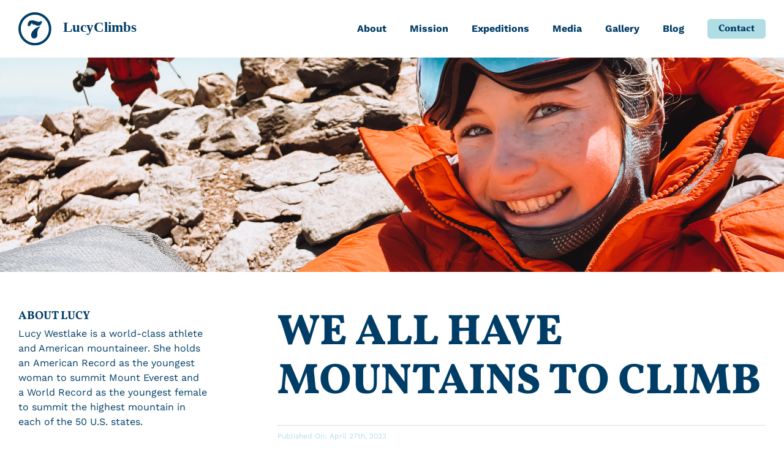

--- FILE ---
content_type: image/svg+xml
request_url: https://lucyclimbs.com/wp-content/uploads/2023/02/lucy-climbs-yellow-montain-shape.svg
body_size: 2251
content:
<?xml version="1.0" encoding="UTF-8"?> <svg xmlns="http://www.w3.org/2000/svg" width="1206.013" height="247.813" viewBox="0 0 1206.013 247.813"><path d="M1488.462,490.1c-4.966-15.512-13.366-15.9-30.626-36.976-3.932-4.8-11.484-5.846-17.07-8.636-8.179-4.087-16.666-7.438-24.889-11.413-3.284-1.586-6.005-7.835-9.47-9.177-11.258-2.806-22.063-8.074-33.9-8.41-2.159-.061-4.364.261-6.536.238-3.142-.035-6.756-1.1-9.825-.808-4.079.391-4.912.586-9.35-1.267-7.275-3.038-15.942-6.679-21.957-11.9-2.223-1.928-3.233-3.836-5.988-5.445-3.443-2.01-7.2-3.441-10.694-5.341-2.824-1.533-3.439-2.388-4.6-4.781-.837-1.733,1.24-1.338-1.042-3.457-1.865-1.731-7.75-1.478-9.992-1.438a17.3,17.3,0,0,0-10.617,4.219c-3.026,2.425-3.347,5.382-7.1,5.591-4.868.271-9.878-.033-14.76-.057-9.057-.045-18.709.884-26.943,4.907-3.547,1.731-7.045,4.392-10.682,5.764-4.205,1.586-9.415,1.623-13.836,1.658a18.248,18.248,0,0,1-8.241-1.48,124.911,124.911,0,0,1-12.9-6.618c-1.37-.749-2.411-1.57-4.007-1.79-.2-4.767-7.856-6.689-11.1-8.2-6.268-2.9-9.546-6.61-14.49-10.619-4.543-3.684-10.927-5.42-15.966-8.379q-2.6-1.518-5.17-3.073a15.468,15.468,0,0,0-.338-1.987c-2.25-2.317-4.724-1.706-7.85-1.684-5.5.041-9.476-.287-13.866-4.111-1.706-1.488-3.189-4.351-5.311-5.266-2.219-.957-5.862-.417-8.114.1-1.208.275-2.065.988-3.795,1.079-2.484.13-5.978.564-8.414.085-5.166-1.018-5.213-5.7-9.131-7.691-3.881-1.969-7.8.46-11.649.778-3.924.326-8.051.692-11.191-1.576-4.922-3.551-8.19-9.09-14.789-8.11a94.972,94.972,0,0,0-13.524,3.189c-4.079,1.248-6.4,2.682-10.938,2.384-8.6-.566-16.669-3.341-25.056-5.2-2.387-.529-8.919-2.171-10.521-4.691-.815-1.285-.308-4-.582-5.5-.391-2.148-1-4.152-1.293-6.3q-1.135-.212-2.25-.5-.28-1.1-.493-2.211c-1.861-.32-3.417-1.4-5.245-1.706-1.588-.261-3.187.3-4.791-.047-2.871-.619-6.208-1.028-8.9-2.246-.709-.32-4.877-1.49-5.27-1.983-.979-1.228.35-3.069-.183-4.376-.93-2.277-6.013-4.541-7.907-6.241a80.269,80.269,0,0,1-9.228-9.8c-1.7-2.156-2.625-4.136-4.639-6.044a8.156,8.156,0,0,1-2.924-4.795c-.354-1.7-.157-3.284-1.275-4.844-1.108-1.544-2.71-1.881-3.909-3.3-.645-.758-.574-2.124-1.218-2.889-.9-1.059-1.613-.825-2.478-1.6-1.59-1.421-2.382-3.227-4.264-4.372-2.175-1.32-4.453-2.814-5.732-5.182-1.348-2.49.7-3.6-2.9-4.97-2.841-1.079-4.133.59-5.522-2.236-.814-1.655-.373-6.013-2.779-7.011-2.368-.981-6.8,8.507-7.892,10.723-2.814,5.746-7.3,9.947-13.076,13.119-3.859,2.118-8.562,3.06-12.6,5.025-1.523.741-2.965,1.694-4.457,2.431-1.922.947-4.137,1.2-6.438,1.794-5.121,1.322-7.782,3.4-11.957,6.011-4.1,2.564-5.75,4.235-7.984,8.32a22.85,22.85,0,0,1-6.77,7.119,18.814,18.814,0,0,0-7.261,9.169c-1.932,4.75-1.14,9.126-7.206,10.957-3.16.953-6.06,1.185-9.485,2.071-2.47.637-6.314,1.267-8.21,2.893-1.252,1.071-2.435,3.354-3.51,4.72-2.694,3.419-3.511,4-7.913,5.109-2.865.721-2.014,1.25-4.235,2.769-1.576,1.081-3.8,1.183-5.586,1.639-4.28,1.087-8.3,3.48-12.659,4.219-2.417.411-4.192.2-6.538.957-1.672.54-3.175,1.049-4.8,1.7-3.2,1.295-6.3,2.226-9.584,3.476a12.382,12.382,0,0,1-5.49.645c-1.686-.086-2.429-.827-3.643-1.081-1.719-.358-3.675.106-5.32-.533-1.5-.586-3.17-2.393-4.714-3.205a36.371,36.371,0,0,1-7.467-5.05c-3.639-3.16-7.483-6.131-11.091-9.306-1.812-1.6-3.62-2.95-5.437-4.386-2.146-1.694-2.405-3.521-3.506-5.9-1.44-3.123-5.422-7.292-8.086-9.623-3.37-2.946-7.113-5.341-10.354-8.542a68.959,68.959,0,0,0-6.092-5.779,104.847,104.847,0,0,0-14.339-9.248c-3.783-2.026-5.174-3.846-9.621-2.439a21.1,21.1,0,0,0-8.249,4.8c-2.753,2.749-4.064,6-7.45,8.249-3.791,2.519-7.768,5.19-11.639,7.53-5.31,3.211-11.185,5.121-16.406,8.564-4.9,3.234-10.647,5.5-15.453,8.888-4.635,3.264-8.976,8.3-14.74,5.141-13.27-7.282-29.25,7.06-40.94,11.957-1.566.656-3.386.794-4.9,1.594-1.973,1.039-3.136,2.757-4.883,4.015a30.079,30.079,0,0,1-6.164,2.922c-6.388,2.643-12.164,6.546-18.139,10-8.858,5.123-16.622,10.985-25.727,15.5-4.926,2.441-8.338,6.351-12.851,9.157-1.694,1.053-3.278,1.865-4.934,3.05-2.246,1.607-4.865,1.881-7.155,3.348-5.6,3.59-10.311,9.409-16.837,11.38a40.062,40.062,0,0,0-6.17,2.843,59.793,59.793,0,0,1-15.728,5.062c-6.241,1.142-12.6.584-18.861,1.6-2.877.468-5.712,1.25-8.593,1.7-1.533.236-3.05-.1-4.486.68-1.619.876-2.733,2.616-4.209,3.708a44.986,44.986,0,0,0-4.372,3.069q-2.119,2.131-4.089,4.4c-2.584,2.509-5.595,4.368-8.086,7.009-1.835,1.945-3.49,3.926-5.477,5.716-4.435,4-10.136,5.779-14.987,9.143a67.392,67.392,0,0,1-12.677,7.261,28.4,28.4,0,0,0-5.306,2.635c-.89.613-4.671,11.334-14.636,16.471-12.34,10.578-19.012,20.861-18.511,20.564Z" transform="translate(-282.449 -242.291)" fill="#d79d1a" opacity="0.148"></path></svg> 

--- FILE ---
content_type: text/javascript
request_url: https://lucyclimbs.com/wp-content/themes/Lucy/js/scripts.min.js?ver=1.1.0
body_size: 124
content:
/******/ (() => { // webpackBootstrap
var __webpack_exports__ = {};
function test() {
    console.log('ok')
}
/******/ })()
;

--- FILE ---
content_type: image/svg+xml
request_url: https://lucyclimbs.com/wp-content/uploads/2023/02/lucy-climbs-yellow-montain-shape.svg
body_size: 2251
content:
<?xml version="1.0" encoding="UTF-8"?> <svg xmlns="http://www.w3.org/2000/svg" width="1206.013" height="247.813" viewBox="0 0 1206.013 247.813"><path d="M1488.462,490.1c-4.966-15.512-13.366-15.9-30.626-36.976-3.932-4.8-11.484-5.846-17.07-8.636-8.179-4.087-16.666-7.438-24.889-11.413-3.284-1.586-6.005-7.835-9.47-9.177-11.258-2.806-22.063-8.074-33.9-8.41-2.159-.061-4.364.261-6.536.238-3.142-.035-6.756-1.1-9.825-.808-4.079.391-4.912.586-9.35-1.267-7.275-3.038-15.942-6.679-21.957-11.9-2.223-1.928-3.233-3.836-5.988-5.445-3.443-2.01-7.2-3.441-10.694-5.341-2.824-1.533-3.439-2.388-4.6-4.781-.837-1.733,1.24-1.338-1.042-3.457-1.865-1.731-7.75-1.478-9.992-1.438a17.3,17.3,0,0,0-10.617,4.219c-3.026,2.425-3.347,5.382-7.1,5.591-4.868.271-9.878-.033-14.76-.057-9.057-.045-18.709.884-26.943,4.907-3.547,1.731-7.045,4.392-10.682,5.764-4.205,1.586-9.415,1.623-13.836,1.658a18.248,18.248,0,0,1-8.241-1.48,124.911,124.911,0,0,1-12.9-6.618c-1.37-.749-2.411-1.57-4.007-1.79-.2-4.767-7.856-6.689-11.1-8.2-6.268-2.9-9.546-6.61-14.49-10.619-4.543-3.684-10.927-5.42-15.966-8.379q-2.6-1.518-5.17-3.073a15.468,15.468,0,0,0-.338-1.987c-2.25-2.317-4.724-1.706-7.85-1.684-5.5.041-9.476-.287-13.866-4.111-1.706-1.488-3.189-4.351-5.311-5.266-2.219-.957-5.862-.417-8.114.1-1.208.275-2.065.988-3.795,1.079-2.484.13-5.978.564-8.414.085-5.166-1.018-5.213-5.7-9.131-7.691-3.881-1.969-7.8.46-11.649.778-3.924.326-8.051.692-11.191-1.576-4.922-3.551-8.19-9.09-14.789-8.11a94.972,94.972,0,0,0-13.524,3.189c-4.079,1.248-6.4,2.682-10.938,2.384-8.6-.566-16.669-3.341-25.056-5.2-2.387-.529-8.919-2.171-10.521-4.691-.815-1.285-.308-4-.582-5.5-.391-2.148-1-4.152-1.293-6.3q-1.135-.212-2.25-.5-.28-1.1-.493-2.211c-1.861-.32-3.417-1.4-5.245-1.706-1.588-.261-3.187.3-4.791-.047-2.871-.619-6.208-1.028-8.9-2.246-.709-.32-4.877-1.49-5.27-1.983-.979-1.228.35-3.069-.183-4.376-.93-2.277-6.013-4.541-7.907-6.241a80.269,80.269,0,0,1-9.228-9.8c-1.7-2.156-2.625-4.136-4.639-6.044a8.156,8.156,0,0,1-2.924-4.795c-.354-1.7-.157-3.284-1.275-4.844-1.108-1.544-2.71-1.881-3.909-3.3-.645-.758-.574-2.124-1.218-2.889-.9-1.059-1.613-.825-2.478-1.6-1.59-1.421-2.382-3.227-4.264-4.372-2.175-1.32-4.453-2.814-5.732-5.182-1.348-2.49.7-3.6-2.9-4.97-2.841-1.079-4.133.59-5.522-2.236-.814-1.655-.373-6.013-2.779-7.011-2.368-.981-6.8,8.507-7.892,10.723-2.814,5.746-7.3,9.947-13.076,13.119-3.859,2.118-8.562,3.06-12.6,5.025-1.523.741-2.965,1.694-4.457,2.431-1.922.947-4.137,1.2-6.438,1.794-5.121,1.322-7.782,3.4-11.957,6.011-4.1,2.564-5.75,4.235-7.984,8.32a22.85,22.85,0,0,1-6.77,7.119,18.814,18.814,0,0,0-7.261,9.169c-1.932,4.75-1.14,9.126-7.206,10.957-3.16.953-6.06,1.185-9.485,2.071-2.47.637-6.314,1.267-8.21,2.893-1.252,1.071-2.435,3.354-3.51,4.72-2.694,3.419-3.511,4-7.913,5.109-2.865.721-2.014,1.25-4.235,2.769-1.576,1.081-3.8,1.183-5.586,1.639-4.28,1.087-8.3,3.48-12.659,4.219-2.417.411-4.192.2-6.538.957-1.672.54-3.175,1.049-4.8,1.7-3.2,1.295-6.3,2.226-9.584,3.476a12.382,12.382,0,0,1-5.49.645c-1.686-.086-2.429-.827-3.643-1.081-1.719-.358-3.675.106-5.32-.533-1.5-.586-3.17-2.393-4.714-3.205a36.371,36.371,0,0,1-7.467-5.05c-3.639-3.16-7.483-6.131-11.091-9.306-1.812-1.6-3.62-2.95-5.437-4.386-2.146-1.694-2.405-3.521-3.506-5.9-1.44-3.123-5.422-7.292-8.086-9.623-3.37-2.946-7.113-5.341-10.354-8.542a68.959,68.959,0,0,0-6.092-5.779,104.847,104.847,0,0,0-14.339-9.248c-3.783-2.026-5.174-3.846-9.621-2.439a21.1,21.1,0,0,0-8.249,4.8c-2.753,2.749-4.064,6-7.45,8.249-3.791,2.519-7.768,5.19-11.639,7.53-5.31,3.211-11.185,5.121-16.406,8.564-4.9,3.234-10.647,5.5-15.453,8.888-4.635,3.264-8.976,8.3-14.74,5.141-13.27-7.282-29.25,7.06-40.94,11.957-1.566.656-3.386.794-4.9,1.594-1.973,1.039-3.136,2.757-4.883,4.015a30.079,30.079,0,0,1-6.164,2.922c-6.388,2.643-12.164,6.546-18.139,10-8.858,5.123-16.622,10.985-25.727,15.5-4.926,2.441-8.338,6.351-12.851,9.157-1.694,1.053-3.278,1.865-4.934,3.05-2.246,1.607-4.865,1.881-7.155,3.348-5.6,3.59-10.311,9.409-16.837,11.38a40.062,40.062,0,0,0-6.17,2.843,59.793,59.793,0,0,1-15.728,5.062c-6.241,1.142-12.6.584-18.861,1.6-2.877.468-5.712,1.25-8.593,1.7-1.533.236-3.05-.1-4.486.68-1.619.876-2.733,2.616-4.209,3.708a44.986,44.986,0,0,0-4.372,3.069q-2.119,2.131-4.089,4.4c-2.584,2.509-5.595,4.368-8.086,7.009-1.835,1.945-3.49,3.926-5.477,5.716-4.435,4-10.136,5.779-14.987,9.143a67.392,67.392,0,0,1-12.677,7.261,28.4,28.4,0,0,0-5.306,2.635c-.89.613-4.671,11.334-14.636,16.471-12.34,10.578-19.012,20.861-18.511,20.564Z" transform="translate(-282.449 -242.291)" fill="#d79d1a" opacity="0.148"></path></svg> 

--- FILE ---
content_type: image/svg+xml
request_url: https://lucyclimbs.com/wp-content/uploads/2021/12/lucy_footer_logo.svg
body_size: 595
content:
<?xml version="1.0" encoding="UTF-8"?> <svg xmlns="http://www.w3.org/2000/svg" width="56.191" height="56.19" viewBox="0 0 56.191 56.19"><g id="Group_3" data-name="Group 3" transform="translate(-888.663 -96.49)"><g id="Group_2" data-name="Group 2" transform="translate(904.655 110.133)"><path id="Path_5" data-name="Path 5" d="M938.907,136.8c9.015,6.142,12.843-.2,13.305-4.369.063-.564.043-1.378-.46-1.378-1,0-3.253,2.995-8.335.942-16.237-6.557-15.387,5.688-15.375,7.1a.831.831,0,0,0,.837.823h1.593a1.63,1.63,0,0,0,1.259-.594l3.263-4.6,2.549,3.4Z" transform="translate(-928.03 -130.076)" fill="#b1dee5"></path><path id="Path_6" data-name="Path 6" d="M944.512,163.5c-1.725,2.176-3.214,5.94-2.177,8.756a5.084,5.084,0,0,0,5.011,3.61c3.677-.026,5.725-3.856,5.364-7.153a15.087,15.087,0,0,1,4.593-12.466.458.458,0,0,0-.428-.771A22.3,22.3,0,0,0,944.512,163.5Z" transform="translate(-936.321 -145.149)" fill="#b1dee5"></path></g><path id="Path_7" data-name="Path 7" d="M916.758,152.681a28.1,28.1,0,1,1,28.1-28.1A28.127,28.127,0,0,1,916.758,152.681Zm0-52.075a23.98,23.98,0,1,0,23.98,23.979A24.007,24.007,0,0,0,916.758,100.606Z" transform="translate(0 0)" fill="#b1dee5"></path></g></svg> 

--- FILE ---
content_type: image/svg+xml
request_url: https://lucyclimbs.com/wp-content/uploads/2023/02/lucy-climbs-blue-logo.svg
body_size: 660
content:
<?xml version="1.0" encoding="UTF-8"?> <svg xmlns="http://www.w3.org/2000/svg" width="250.795" height="65.803" viewBox="0 0 250.795 65.803"><g transform="translate(-107.205 -20.696)"><text transform="translate(277 60)" fill="#003d66" font-size="28" font-family="Vollkorn-ExtraBold, Vollkorn" font-weight="800"><tspan x="-80.724" y="0">LucyClimbs</tspan></text><g transform="translate(-791.663 -85.998)"><g transform="translate(10.205 10.205)"><g transform="translate(907.39 112.467)"><path d="M940.767,137.949c10.557,7.192,15.04-.238,15.582-5.117.073-.661.05-1.614-.539-1.614-1.165,0-3.81,3.507-9.761,1.1-19.015-7.679-18.02,6.661-18.005,8.319a.974.974,0,0,0,.98.963h1.865a1.908,1.908,0,0,0,1.475-.7l3.821-5.389,2.985,3.979Z" transform="translate(-928.03 -130.076)" fill="#003d66"></path><path d="M944.943,164.874c-2.021,2.548-3.764,6.956-2.55,10.253a5.954,5.954,0,0,0,5.869,4.228c4.306-.031,6.7-4.515,6.281-8.377a17.667,17.667,0,0,1,5.378-14.6.536.536,0,0,0-.5-.9A26.112,26.112,0,0,0,944.943,164.874Z" transform="translate(-935.35 -143.385)" fill="#003d66"></path></g><path d="M921.564,162.293a32.9,32.9,0,1,1,32.9-32.9A32.939,32.939,0,0,1,921.564,162.293Zm0-60.983a28.082,28.082,0,1,0,28.082,28.081A28.114,28.114,0,0,0,921.564,101.31Z" fill="#003d66"></path></g></g></g></svg> 